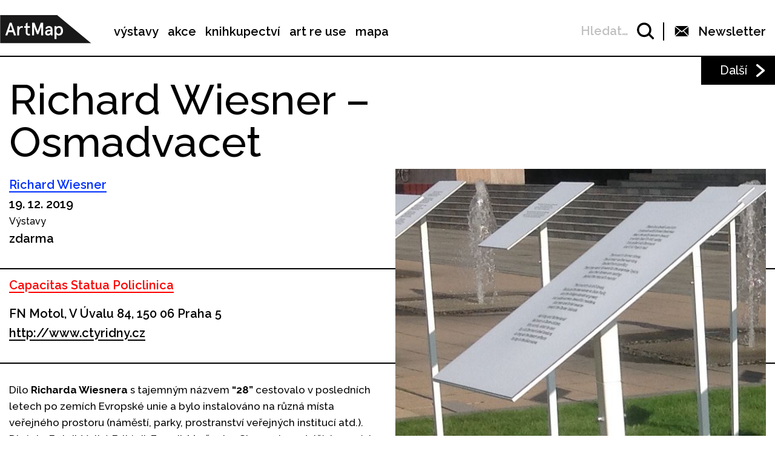

--- FILE ---
content_type: text/html; charset=UTF-8
request_url: https://www.artmap.cz/richard-wiesner-osmadvacet/?eventsPage=2&eventsType=related
body_size: 24142
content:

<!DOCTYPE html>
<html lang="cs-CZ" prefix="og: http://ogp.me/ns#">
<head>
	<meta charset="UTF-8">
	<meta name="viewport" content="width=device-width, initial-scale=1.0">
	<meta http-equiv="X-UA-Compatible" content="ie=edge">
	<link href="https://fonts.googleapis.com/css?family=Raleway:400,500,600,700" rel="stylesheet">

	<link rel="stylesheet" href="/assets/libs/slick.css">
		<link rel="stylesheet" href="/assets/styles/1738919849-index.css?1789416811">

	<script>
		var ajaxUrl = ""+'/api';
	</script>
	<script>(function(w,d,s,l,i){w[l]=w[l]||[];w[l].push({'gtm.start':
	new Date().getTime(),event:'gtm.js'});var f=d.getElementsByTagName(s)[0],
	j=d.createElement(s),dl=l!='dataLayer'?'&l='+l:'';j.async=true;j.src=
	'https://www.googletagmanager.com/gtm.js?id='+i+dl;f.parentNode.insertBefore(j,f);
	})(window,document,'script','dataLayer',"GTM-5JLQF85");</script>
	<script
		src="https://code.jquery.com/jquery-3.3.1.min.js"
		integrity="sha256-FgpCb/KJQlLNfOu91ta32o/NMZxltwRo8QtmkMRdAu8="
		crossorigin="anonymous"></script>
	<link href="https://cdnjs.cloudflare.com/ajax/libs/select2/4.0.6-rc.0/css/select2.min.css" rel="stylesheet">
	<script src="https://cdnjs.cloudflare.com/ajax/libs/select2/4.0.6-rc.0/js/select2.min.js"></script>
	<script src="https://cdnjs.cloudflare.com/ajax/libs/select2/4.0.5/js/i18n/cs.js"></script>
	<script src="https://unpkg.com/masonry-layout@4/dist/masonry.pkgd.min.js"></script>
	<script src="https://cdnjs.cloudflare.com/ajax/libs/outdated-browser/1.1.5/outdatedbrowser.js"></script>
	<link href="https://cdnjs.cloudflare.com/ajax/libs/outdated-browser/1.1.5/outdatedbrowser.css" rel="stylesheet">
	<script src="https://cdnjs.cloudflare.com/polyfill/v3/polyfill.min.js"></script>

<title>Richard Wiesner – Osmadvacet -</title>
<link rel="alternate" hreflang="cs" href="https://www.artmap.cz/richard-wiesner-osmadvacet/" />

<!-- This site is optimized with the Yoast SEO plugin v8.2.1 - https://yoast.com/wordpress/plugins/seo/ -->
<link rel="canonical" href="https://www.artmap.cz/richard-wiesner-osmadvacet/" />
<meta property="og:locale" content="cs_CZ" />
<meta property="og:type" content="article" />
<meta property="og:title" content="Richard Wiesner – Osmadvacet -" />
<meta property="og:description" content="Dílo Richarda Wiesnera s tajemným názvem &#8220;28&#8221; cestovalo v posledních letech po zemích Evropské unie a bylo instalováno na různá místa veřejného prostoru (náměstí, parky, prostranství veřejných institucí atd.). Diváci v Belgii, Velké Británii, Francii, Maďarsku, Slovensku a dalších zemích se tak mohli seznámit se site specific instalací představující seskupení členských států, které jsou zde &hellip;" />
<meta property="og:url" content="https://www.artmap.cz/richard-wiesner-osmadvacet/" />
<meta name="twitter:card" content="summary_large_image" />
<meta name="twitter:description" content="Dílo Richarda Wiesnera s tajemným názvem &#8220;28&#8221; cestovalo v posledních letech po zemích Evropské unie a bylo instalováno na různá místa veřejného prostoru (náměstí, parky, prostranství veřejných institucí atd.). Diváci v Belgii, Velké Británii, Francii, Maďarsku, Slovensku a dalších zemích se tak mohli seznámit se site specific instalací představující seskupení členských států, které jsou zde [&hellip;]" />
<meta name="twitter:title" content="Richard Wiesner – Osmadvacet -" />
<!-- / Yoast SEO plugin. -->

<link rel='dns-prefetch' href='//s.w.org' />
<link rel='https://api.w.org/' href='https://www.artmap.cz/wp-json/' />
<link rel='shortlink' href='https://www.artmap.cz/?p=96223' />
<link rel="alternate" type="application/json+oembed" href="https://www.artmap.cz/wp-json/oembed/1.0/embed?url=https%3A%2F%2Fwww.artmap.cz%2Frichard-wiesner-osmadvacet%2F" />
<link rel="alternate" type="text/xml+oembed" href="https://www.artmap.cz/wp-json/oembed/1.0/embed?url=https%3A%2F%2Fwww.artmap.cz%2Frichard-wiesner-osmadvacet%2F&#038;format=xml" />
<meta name="generator" content="WPML ver:4.0.7 stt:9;" />
</head>
<body class="event-template-default single single-event postid-96223">
	<noscript><iframe src="https://www.googletagmanager.com/ns.html?id=GTM-5JLQF85" height="0" width="0" style="display:none;visibility:hidden"></iframe></noscript>
	<!-- Global site tag (gtag.js) - Google Analytics -->
	<script async src="https://www.googletagmanager.com/gtag/js?id=UA-145313875-1"></script>
	<script>
	window.dataLayer = window.dataLayer || [];
	function gtag(){dataLayer.push(arguments);}
	gtag('js', new Date());
	gtag('config', 'UA-145313875-1');
	</script>
	

<script>
	;(function(){
		(window.initComponents = window.initComponents || []).push({"name":"shapes","data":{"url":"\/assets\/sprites\/1738919849-shapes.svg?1799070010"},"place":null})
	})();
</script>

<nav class="menu">
	<div class="menu-links">
		<a href="/" class="menu-links-logo">

<svg class="shape shape-logo "><use xlink:href="#shape-logo"></use></svg>
		</a>

		<ul id="menu-hlavni-menu" class="menu-links-items"><li id="menu-item-12450" class="menu-item menu-item-type-post_type menu-item-object-page menu-item-12450"><a href="https://www.artmap.cz/vystavy/">výstavy</a></li>
<li id="menu-item-12451" class="menu-item menu-item-type-post_type menu-item-object-page menu-item-12451"><a href="https://www.artmap.cz/akce/">akce</a></li>
<li id="menu-item-12452" class="menu-item menu-item-type-custom menu-item-object-custom menu-item-12452"><a target="_blank" href="https://knihy.artmap.cz/">knihkupectví</a></li>
<li id="menu-item-122748" class="menu-item menu-item-type-custom menu-item-object-custom menu-item-122748"><a target="_blank" href="https://reuse.artmap.cz/">art re use</a></li>
<li id="menu-item-197979" class="menu-item menu-item-type-custom menu-item-object-custom menu-item-197979"><a target="_blank" href="https://mapa.artmap.cz/">mapa</a></li>
</ul>

	</div>
	<div class="menu-control">
<form action="search" class="expandSearch">
	<label class="expandSearch-in">
		<input
			type="text"
			placeholder="Hledejte…"
			class="expandSearch-input"
			id="search"
			name="search"
			minlength="3"
	>
		<span class="expandSearch-label">
			<span class="expandSearch-label-in">
				Hledat…
			</span>
		</span>
		<span class="expandSearch-icon">
<svg class="shape shape-icon-search "><use xlink:href="#shape-icon-search"></use></svg>
</span>
	</label>
</form>
		<div class="menu-control-border"></div>
		<div class="menu-control-item view-newsletter">

<svg class="shape shape-email-logo "><use xlink:href="#shape-email-logo"></use></svg>
			<p class="menu-control-item-text">Newsletter</p>
		</div>
		<div class="menu-control-searchShortcut">
			<a href="/search/">

<svg class="shape shape-icon-search "><use xlink:href="#shape-icon-search"></use></svg>
			</a>
		</div>
		<div class="menu-control-bars">
			<div class="menu-control-bar"></div>
			<div class="menu-control-bar"></div>
			<div class="menu-control-bar"></div>
		</div>
	</div>

<div id="newsletter" class="newsletter">
	<div class="newsletter-cross">

<svg class="shape shape-cross "><use xlink:href="#shape-cross"></use></svg>
	</div>

	<div class="newsletter-wrapper view-email is-active">
		<h3 class="newsletter-title">Přihlaste se k odběru novinek</h3>

		<script>
			(function (w,d,s,o,f,js,fjs) {
				w['ecm-widget']=o;w[o] = w[o] || function () { (w[o].q = w[o].q || []).push(arguments) };
				js = d.createElement(s), fjs = d.getElementsByTagName(s)[0];
				js.id = '4-f67e22c6c3dacfc9b77b6b40399abc16'; js.dataset.a = 'artmap'; js.src = f; js.async = 1; fjs.parentNode.insertBefore(js, fjs);
			}(window, document, 'script', 'ecmwidget', 'https://d70shl7vidtft.cloudfront.net/widget.js'));
		</script>
        <div id="f-4-f67e22c6c3dacfc9b77b6b40399abc16"></div>

	</div>
	<script>
		initComponents.push(
			{
				name: 'toggleClass',
				data: {
					toggleClass: 'is-active',
					trigger: '.newsletter-cross, .menu-control-item.view-newsletter',
					place: '.newsletter'
				}
			}
		)
	</script>
</div>

	<script>
		initComponents.push({
			name: 'toggleClass',
			data: {
				toggleClass: 'active',
				trigger: '.menu-control-bars',
				place: '.menu, .sidemenu'
			}
		})
	</script>
</nav>
<nav class="sidemenu">
	<div class="sidemenu-in">
	<ul id="menu-hlavni-menu-1" class="sidemenu-items view-main"><li class="menu-item menu-item-type-post_type menu-item-object-page menu-item-12450"><a href="https://www.artmap.cz/vystavy/">výstavy</a></li>
<li class="menu-item menu-item-type-post_type menu-item-object-page menu-item-12451"><a href="https://www.artmap.cz/akce/">akce</a></li>
<li class="menu-item menu-item-type-custom menu-item-object-custom menu-item-12452"><a target="_blank" href="https://knihy.artmap.cz/">knihkupectví</a></li>
<li class="menu-item menu-item-type-custom menu-item-object-custom menu-item-122748"><a target="_blank" href="https://reuse.artmap.cz/">art re use</a></li>
<li class="menu-item menu-item-type-custom menu-item-object-custom menu-item-197979"><a target="_blank" href="https://mapa.artmap.cz/">mapa</a></li>
</ul>

	<ul id="menu-patickove-menu" class="sidemenu-items view-footer"><li id="menu-item-12453" class="menu-item menu-item-type-post_type menu-item-object-page menu-item-12453"><a href="https://www.artmap.cz/instituce/">Instituce</a></li>
<li id="menu-item-12454" class="menu-item menu-item-type-post_type menu-item-object-page menu-item-12454"><a href="https://www.artmap.cz/umelci/">Umělci</a></li>
<li id="menu-item-70355" class="menu-item menu-item-type-post_type menu-item-object-page menu-item-70355"><a href="https://www.artmap.cz/archiv/">Archiv výstav a akcí</a></li>
<li id="menu-item-70358" class="menu-item menu-item-type-post_type menu-item-object-page menu-item-70358"><a href="https://www.artmap.cz/pdf-mapy/">Tištěné mapy v pdf</a></li>
</ul>


<div class="btn view-center view-icon view-wideOnMobile">
	<a href="#"  class="btn-in ">
			<span class="btn-icon">

<svg class="shape shape-email-logo "><use xlink:href="#shape-email-logo"></use></svg>
			</span>
		Newsletter
	</a>
</div>
	</div>
</nav>

	
	<div class="post">
		<div class="post-arrows">


			<a href="https://www.artmap.cz/vojtech-winkler-your-face-will-become-a-flower-after-the-last-human-dies/" class="post-arrows-item">
				
					<p class="post-arrows-item-text">Další</p>

<svg class="shape shape-arrow-right "><use xlink:href="#shape-arrow-right"></use></svg>
			</a>
		</div>

		<h1 class="post-title">Richard Wiesner – Osmadvacet</h1>

		<div class="post-in">
			<div class="post-content">
				<div class="post-info post-spacing">
					<div class="more-hidden post-artists">
							<a href="https://www.artmap.cz/artist/richard-wiesner/" class="link-underlined link-artist post-artists-link text-bold">Richard Wiesner</a>
					</div>
					<p class="text-bold">19. 12. 2019 </p>

					<p>Výstavy</p>
					<p class="text-bold text-spaceless">zdarma</p>
				</div>



				<div class="post-info post-spacing">

					<a href="https://www.artmap.cz/capacitas-statua-policlinica/" class="link-underlined link-institution text-bold">Capacitas Statua Policlinica</a>



					<p class="text-bold text-spaceless">FN Motol, V Úvalu 84, 150 06 Praha 5</p>

					<div class="text-bold text-spaceless"></div>
					<div>
						




		<a href="http://www.ctyridny.cz" class="text-bold link-underlined link-block" target="_blank">
			http://www.ctyridny.cz
		</a>



<div class="icon-list">
</div>
					</div>

				</div>

				<div class="post-image-mobile">
					<img src="https://snappycdn.net/artmap/35AUUosWLRV5SWWfW0D7Is7vn6yxhRC5tqrZ6L1Eizo/fill/601/591/ce/1/aHR0cHM6Ly9zMy5ldS1jZW50cmFsLTEuYW1hem9uYXdzLmNvbS91cGxvYWRzLm1hbmdvd2ViLm9yZy9hcnRtYXAvcHJvZC91cGxvYWRzLzIwMTkvMTIvcmljaGFyZC13aWVzbmVyLTI4LkpQRw.jpg" alt="" class="post-image-img">
					<p class="text-spaceless text-sub">Richard Wiesner – Osmadvacet</p>
				</div>

				<div class="post-body">
					<p>Dílo <strong>Richarda Wiesnera</strong> s tajemným názvem <strong>&#8220;28&#8221;</strong> cestovalo v posledních letech po zemích Evropské unie a bylo instalováno na různá místa veřejného prostoru (náměstí, parky, prostranství veřejných institucí atd.). Diváci v Belgii, Velké Británii, Francii, Maďarsku, Slovensku a dalších zemích se tak mohli seznámit se site specific instalací představující seskupení členských států, které jsou zde reprezentovány v podobě vlastních hymen. Hymna jako oslavná báseň vyjadřuje úsilí státu, boj za svobodu a potřebu chránit svoji zem i národ. Instalace Richarda Wiesnera je zároveň připomínka lidské touhy a síly překonávat překážky, jít za svým cílem a hledat řešení. Zároveň díky překladům z originálů nám celý projekt umožňuje seznámit se s hymnami našich sousedů, jejichž obsah málokdo zná.</p>
<p>&nbsp; </p>
<p><strong>CAPACITAS STATUA POLICLINICA: Sochařské projekty pro veřejný prostor FN Motol</strong></p>
<p>Pro vystavování umění je Fakultní nemocnice v Motole jedno z nejzajímavějších veřejných prostranství, které hlavní město má. Jde vlastně o jakési město ve městě s vlastní infrastrukturou, každý den zde projde přibližně 10.000 návštěvníků. Jedná se o různorodé cílové skupiny, které však spojuje poměrně traumatický zážitek – důvod jejich návštěvy se pojí s nějakou starostí, obavou či náročným psychickým vypětím. Právě při častém pobytu na tomto místě jsme si uvědomili, jak je toto místo zajímavé – jednak pro sociální pestrost návštěvníků, tedy velice rozdílná a intenzivní interakce na vystavovaná díla, ale také pro možnost nabídnout kontemplaci, jiný zážitek, impuls k jiným myšlenkám a možná i v jistém slova smyslu také úlevu.</p>
<p> </p>
<p>Projekt vznikl za finanční podpory Ministerstva kultury ČR a hl. města Prahy.</p>
<p> </p>
<p><a href="http://www.fnmotol.cz" target="_self">www.fnmotol.cz</a>&nbsp;&nbsp;</p>
<p><a href="http://www.ctyridny.cz" target="_self">www.ctyridny.cz</a>&nbsp;</p>

				</div>

			</div>

			<div class="post-image">
				<img src="https://snappycdn.net/artmap/35AUUosWLRV5SWWfW0D7Is7vn6yxhRC5tqrZ6L1Eizo/fill/601/591/ce/1/aHR0cHM6Ly9zMy5ldS1jZW50cmFsLTEuYW1hem9uYXdzLmNvbS91cGxvYWRzLm1hbmdvd2ViLm9yZy9hcnRtYXAvcHJvZC91cGxvYWRzLzIwMTkvMTIvcmljaGFyZC13aWVzbmVyLTI4LkpQRw.jpg" alt="" class="post-image-img">
				<p class="text-spaceless text-sub">Richard Wiesner – Osmadvacet</p>
			</div>
		</div>

		<script>
			initComponents.push({
				name: 'toggleClass',
				data: {
					toggleClass: 'more-hidden',
					trigger: '.post-artists-text',
					place: '.post-artists'
				}
			})
			</script>

	</div>


	






<div class="sidebysides type-related">

	<div class="sidebyside view-onlyOneButton">
		<div class="sidebyside-in">
			<div class="sidebyside-parts">
<div  class="sidebyside-part udalosti-pobliz">
	<h2 class="sidebyside-part-title">Události poblíž</h2>
		<div class="paged">
			<div class="sidebyside-part-items">


<div class="item-event view-sidebyside">
	<a href="https://www.artmap.cz/rhythms-zvukova-site-specific-instalace-2/" class="item-event-image">
			<img src="https://snappycdn.net/artmap/4nzxq5kxD0c7oKhtg2nvMAoD4RB1_Eh1zUdsPxdyCkQ/fill/960/540/ce/1/aHR0cHM6Ly9zMy5ldS1jZW50cmFsLTEuYW1hem9uYXdzLmNvbS91cGxvYWRzLm1hbmdvd2ViLm9yZy9hcnRtYXAvcHJvZC91cGxvYWRzLzIwMjYvMDEvSU1HLTAyNTUuSlBH.jpg" alt="" class="item-event-image-img">
	</a>
	<a href="https://www.artmap.cz/rhythms-zvukova-site-specific-instalace-2/" class="item-event-title">Rhythms / Zvuková site-specific instalace</a>



<p class="item-event-subtext">
	<span class="item-event-date">15. 01. 2026 18:00</span>
	 / Vernisáže
	<br>
		Galerie AMU

	 / Praha 1
</p>
</div>

<div class="item-event view-sidebyside">
	<a href="https://www.artmap.cz/vasil-artamonov-studium-iii/" class="item-event-image">
			<img src="https://snappycdn.net/artmap/iBivCibuwOMIDIe6RePqu-4cddIbLcSDfkNpug82oT8/fill/960/540/ce/1/aHR0cHM6Ly9zMy5ldS1jZW50cmFsLTEuYW1hem9uYXdzLmNvbS91cGxvYWRzLm1hbmdvd2ViLm9yZy9hcnRtYXAvcHJvZC91cGxvYWRzLzIwMjUvMTEvd2ViLTE5MjAtMTAwNS5qcGc.jpg" alt="" class="item-event-image-img">
	</a>
	<a href="https://www.artmap.cz/vasil-artamonov-studium-iii/" class="item-event-title">Vasil Artamonov – Studium III</a>



<p class="item-event-subtext">
	<span class="item-event-date">Do 15. 01. 2026 19:00</span>
	 / Výstavy
	<br>
		Artotéka Městské knihovny v Praze

	 / Praha 11 – Chodov
</p>
</div>

<div class="item-event view-sidebyside">
	<a href="https://www.artmap.cz/interfaces-01-metricka-imaginace/" class="item-event-image">
			<img src="https://snappycdn.net/artmap/7AY_-sTFHB_JSYaTRAzIoUD3HgSCwGf_HEk0kImhHi0/fill/960/540/ce/1/aHR0cHM6Ly9zMy5ldS1jZW50cmFsLTEuYW1hem9uYXdzLmNvbS91cGxvYWRzLm1hbmdvd2ViLm9yZy9hcnRtYXAvcHJvZC91cGxvYWRzLzIwMjYvMDEvNjEyMjM3NTc5LTEzMDI2NjcyNzUyMzA2NDYtNTQ3NTI0NzUzMDM4NDUwMzg1NC1uLmpwZw.jpg" alt="" class="item-event-image-img">
	</a>
	<a href="https://www.artmap.cz/interfaces-01-metricka-imaginace/" class="item-event-title">Interfaces 01: Metrická imaginace</a>



<p class="item-event-subtext">
	<span class="item-event-date">15. 01. 2026 19:00</span>
	 / Ostatní akce
	<br>
		artyčok.tv

	 / Praha 7
</p>
</div>

<div class="item-event view-sidebyside">
	<a href="https://www.artmap.cz/pavel-nasadil-delta-americke-deniky-2/" class="item-event-image">
			<img src="https://snappycdn.net/artmap/rAbkS7ynomYrKDjrYxDmyRuvrSZi575GTSklCL0hv8E/fill/960/540/ce/1/aHR0cHM6Ly9zMy5ldS1jZW50cmFsLTEuYW1hem9uYXdzLmNvbS91cGxvYWRzLm1hbmdvd2ViLm9yZy9hcnRtYXAvcHJvZC91cGxvYWRzLzIwMjYvMDEvUGF2ZWwtTmFzYWRpbC5qcGVn.jpg" alt="" class="item-event-image-img">
	</a>
	<a href="https://www.artmap.cz/pavel-nasadil-delta-americke-deniky-2/" class="item-event-title">Pavel Nasadil – Delta. Americké deníky</a>



<p class="item-event-subtext">
	<span class="item-event-date">15. 01. 2026 19:00</span>
	 / Vernisáže
	<br>
		Leica Gallery Prague

	 / Praha 1
</p>
</div>

<div class="item-event view-sidebyside">
	<a href="https://www.artmap.cz/klauzury-zimniho-semestru-2025-2026-2/" class="item-event-image">
			<img src="https://snappycdn.net/artmap/7S9XH9yy_hc8CbCFPxGiJtz_pnAHJUS9X8XxWHrDoHA/fill/960/540/ce/1/aHR0cHM6Ly9zMy5ldS1jZW50cmFsLTEuYW1hem9uYXdzLmNvbS91cGxvYWRzLm1hbmdvd2ViLm9yZy9hcnRtYXAvcHJvZC91cGxvYWRzLzIwMjYvMDEvYXZ1LWtsYXV6dXJ5LWZiLWZvcm1hdHktNC5wbmc.png" alt="" class="item-event-image-img">
	</a>
	<a href="https://www.artmap.cz/klauzury-zimniho-semestru-2025-2026-2/" class="item-event-title">Klauzury zimního semestru 2025/2026</a>



<p class="item-event-subtext">
	<span class="item-event-date">15. 01. 2026 17:00</span>
	 / Vernisáže
	<br>
		Akademie výtvarných umění v Praze

	 / Praha 7
</p>
</div>

<div class="item-event view-sidebyside">
	<a href="https://www.artmap.cz/eva-vlckova-svetlo-stinu/" class="item-event-image">
			<img src="https://snappycdn.net/artmap/IaUwoPiYJZCds1Q7WWLI_HF__BKfaTdD3_xuVLfsrmM/fill/874/491/ce/1/aHR0cHM6Ly9zMy5ldS1jZW50cmFsLTEuYW1hem9uYXdzLmNvbS91cGxvYWRzLm1hbmdvd2ViLm9yZy9hcnRtYXAvcHJvZC91cGxvYWRzLzIwMjUvMTEvVkxDS09WQS1wb3p2YW5rYS1DWi1tYWlsLmpwZw.jpg" alt="" class="item-event-image-img">
	</a>
	<a href="https://www.artmap.cz/eva-vlckova-svetlo-stinu/" class="item-event-title">Eva Vlčková – Světlo stínu</a>



<p class="item-event-subtext">
	<span class="item-event-date">Do 16. 01. 2026 17:00</span>
	 / Výstavy
	<br>
		Galerie Kuzebauch

	 / Praha 6
</p>
</div>
			</div>

		</div>
</div>
<div  class="sidebyside-part doprovodne-akce">
	<h2 class="sidebyside-part-title">Doprovodné akce</h2>
		<p class="not-found">Bohužel, nenašly se žádné vhodné příspěvky.</p>
</div>
			</div>
		</div>

	</div>

	<div class="sidebysides-buttons">
		<div class="btn view-center js-groupedLoadmore view-loadmore">
	<a href="?eventsPage=3&amp;eventsType=related" class="btn-in ">
		Další
	</a>
</div>

	</div>
</div>



<div class="menu-footer">
	<div class="menu-footer-main">
		<ul id="menu-patickove-menu-1" class="menu-footer-items"><li class="menu-item menu-item-type-post_type menu-item-object-page menu-item-12453"><a href="https://www.artmap.cz/instituce/">Instituce</a></li>
<li class="menu-item menu-item-type-post_type menu-item-object-page menu-item-12454"><a href="https://www.artmap.cz/umelci/">Umělci</a></li>
<li class="menu-item menu-item-type-post_type menu-item-object-page menu-item-70355"><a href="https://www.artmap.cz/archiv/">Archiv výstav a akcí</a></li>
<li class="menu-item menu-item-type-post_type menu-item-object-page menu-item-70358"><a href="https://www.artmap.cz/pdf-mapy/">Tištěné mapy v pdf</a></li>
</ul>
	</div>
</div>
<div class="copyright">
	<div class="copyright-artmapLogo">
		<a href="/" class="copyright-artmapLogo-link">

<svg class="shape shape-logo "><use xlink:href="#shape-logo"></use></svg>
		</a>
	</div>
	<div class="menu-footer-secondary">
		<ul id="menu-male-menu-v-paticce" class="menu-footer-secondary-items"><li id="menu-item-70508" class="menu-item menu-item-type-post_type menu-item-object-page menu-item-70508"><a href="https://www.artmap.cz/kontakty/">Kontakty</a></li>
<li id="menu-item-70509" class="menu-item menu-item-type-post_type menu-item-object-page menu-item-70509"><a href="https://www.artmap.cz/o-artmap/">O ArtMap</a></li>
<li id="menu-item-127475" class="menu-item menu-item-type-post_type menu-item-object-page menu-item-127475"><a href="https://www.artmap.cz/podporte-nas/">Podpořte nás</a></li>
<li id="menu-item-70520" class="menu-item menu-item-type-custom menu-item-object-custom menu-item-70520"><a href="https://www.facebook.com/artmap.cz">Facebook</a></li>
<li id="menu-item-70353" class="menu-item menu-item-type-post_type menu-item-object-page menu-item-70353"><a href="https://www.artmap.cz/user-login/">Login</a></li>
</ul>
	</div>

	<div class="copyright-text">Artmap, z. s.<br>
Vojtěšská 196/18<br>
110 00 Praha 1<br>
IČ: 22906339<br>
DIČ: CZ22906339</div>
	<div style="display: flex;">
		<div class="copyright-text">ArtMap finančně podporují:<br>
Ministerstvo kultury ČR<br>
Hlavní město Praha<br>
 Statutární město Brno<br>
Státní fond kultury ČR<br>
Městská část Praha 1</div>
		<div style="display: flex; flex-direction: column; gap: 10px; padding-right: 20px; padding-left: 30px; align-items: start">
			<img src="https://s3.eu-central-1.amazonaws.com/uploads.mangoweb.org/artmap/prod/uploads/2024/06/ministerstvo-kultury.png" alt="Ministerstvo Kultury" style="height: 50px; object-fit: contain;">
			<img src="https://s3.eu-central-1.amazonaws.com/uploads.mangoweb.org/artmap/prod/uploads/2024/06/funded-by-eu.png" alt="Funded by EU" style="height: 50px; object-fit: contain;">
			<img src="https://s3.eu-central-1.amazonaws.com/uploads.mangoweb.org/artmap/prod/uploads/2024/06/narodni-plan-obnovy.png" alt="Narodni Plan Obnovy" style="height: 50px; object-fit: contain;">
		</div>
	</div>

</div>

<script type='text/javascript' src='https://www.artmap.cz/wp-includes/js/wp-embed.js?ver=4.9.8'></script>

		<script src="https://ajax.googleapis.com/ajax/libs/jquery/2.2.0/jquery.min.js" defer></script>
		<script src="/assets/libs/slick.js" defer></script>
		<script src="/assets/scripts/1738919849-index.js?638622996" defer></script>
		<script>
			function addLoadEvent(func) {
				var oldonload = window.onload;
				if (typeof window.onload != 'function') {
					window.onload = func;
				} else {
					window.onload = function() {
						if (oldonload) {
							oldonload();
						}
						func();
					}
				}
			}
			//call plugin function after DOM ready
			addLoadEvent(function(){
				outdatedBrowser({
					bgColor: '#f26a45',
					color: '#ffffff',
					lowerThan: 'IE10',
					languagePath: ''
				})
			});
		</script>
	<div id="outdated">
		<h6>Váš prohlížeč je zastaralý!</h6>
		<p>Pro správné zobrazení těchto stránek aktualizujte svůj prohlížeč. <a id="btnUpdateBrowser" href="http://outdatedbrowser.com/cs">Aktualizovat prohlížeč nyní</a></p>
		<p class="last"><a href="#" id="btnCloseUpdateBrowser" title="Zavřít">&times;</a></p>
	</div>
</body>
</html>
